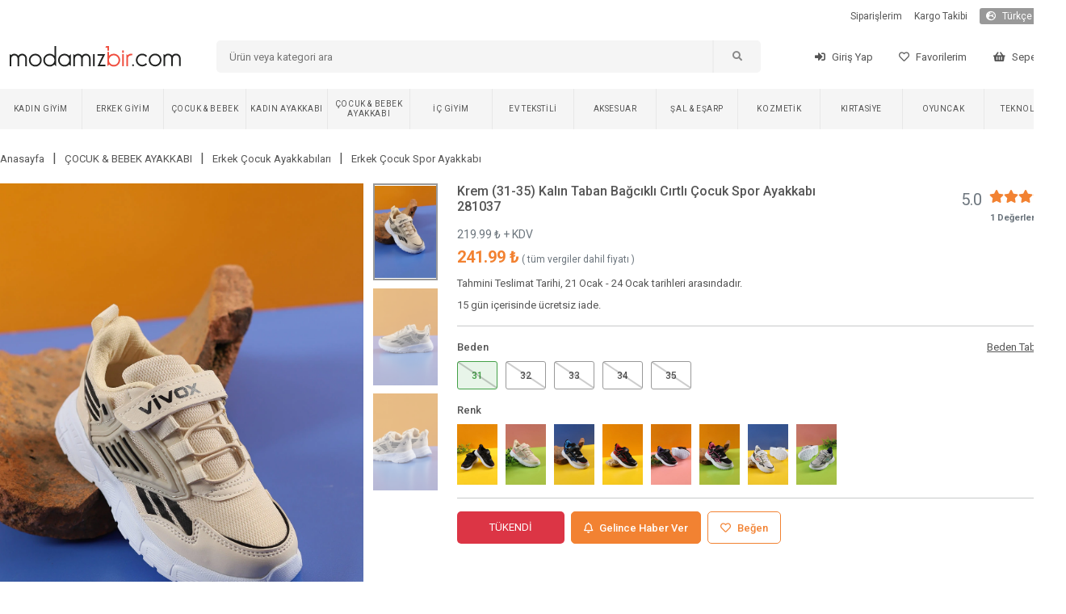

--- FILE ---
content_type: text/html; charset=utf-8
request_url: https://www.modamizbir.com/krem-31-35-kalin-taban-bagcikli-cirtli-cocuk-spor-ayakkabi-281037
body_size: 2805
content:
<!DOCTYPE html><html lang="tr" translate="no"><head><meta charSet="utf-8"/><meta name="viewport" content="width=device-width"/><meta name="next-head-count" content="2"/><link rel="shortcut icon" href="/favicon.ico"/><script async="" src="https://www.googletagmanager.com/gtag/js?id=G-JZYTZNQVD2" type="e21fea93fd29c7c9aaab5f33-text/javascript"></script><noscript><img height="1" width="1" style="display:none" src="https://www.facebook.com/tr?id=441954783796765&amp;ev=PageView&amp;noscript=1"/></noscript><script src="/js/external.js" type="e21fea93fd29c7c9aaab5f33-text/javascript"></script><script type="e21fea93fd29c7c9aaab5f33-text/javascript">
                (function() {
                  function detectMob() {
                    const toMatch = [
                      /Android/i,
                      /webOS/i,
                      /iPhone/i,
                      /iPad/i,
                      /iPod/i,
                      /BlackBerry/i,
                      /Windows Phone/i,
                    ];
                    return toMatch.some((toMatchItem) => {
                      return navigator.userAgent.match(toMatchItem);
                    });
                  }

                  function detectMobForWidth() {
                    return window.innerWidth <= 600;
                  }

                  var domainAfterPath = window.location.pathname + window.location.search + window.location.hash;
                  var link = "https://m.modamizbir.com" + domainAfterPath;

                  if (detectMobForWidth() || detectMob()) {
                    window.location.href = link;
                  }
                })();
              </script><link rel="preload" href="/_next/static/css/39d7766680910230.css" as="style"/><link rel="stylesheet" href="/_next/static/css/39d7766680910230.css" data-n-g=""/><noscript data-n-css=""></noscript><script defer="" nomodule="" src="/_next/static/chunks/polyfills-c67a75d1b6f99dc8.js" type="e21fea93fd29c7c9aaab5f33-text/javascript"></script><script src="/_next/static/chunks/webpack-7f359028f49f0e3d.js" defer="" type="e21fea93fd29c7c9aaab5f33-text/javascript"></script><script src="/_next/static/chunks/framework-617d2703bc9efd35.js" defer="" type="e21fea93fd29c7c9aaab5f33-text/javascript"></script><script src="/_next/static/chunks/main-1a81f562b5fa4912.js" defer="" type="e21fea93fd29c7c9aaab5f33-text/javascript"></script><script src="/_next/static/chunks/pages/_app-7757e463c88a0102.js" defer="" type="e21fea93fd29c7c9aaab5f33-text/javascript"></script><script src="/_next/static/chunks/5239-2c4cd0b4cc74a3bb.js" defer="" type="e21fea93fd29c7c9aaab5f33-text/javascript"></script><script src="/_next/static/chunks/pages/%5Bslug%5D-5e3f71e07052a1d7.js" defer="" type="e21fea93fd29c7c9aaab5f33-text/javascript"></script><script src="/_next/static/I-q20cdtsCMf8ZHlWJ3q0/_buildManifest.js" defer="" type="e21fea93fd29c7c9aaab5f33-text/javascript"></script><script src="/_next/static/I-q20cdtsCMf8ZHlWJ3q0/_ssgManifest.js" defer="" type="e21fea93fd29c7c9aaab5f33-text/javascript"></script></head><body><div id="__next"></div><script id="__NEXT_DATA__" type="application/json">{"props":{"pageProps":{"productDetail":{"status":1,"data":{"id":281037,"EskiFiyat":null,"kampanya_baslangic_tarihi":null,"kampanya_bitis_tarihi":null,"Slug":"krem-31-35-kalin-taban-bagcikli-cirtli-cocuk-spor-ayakkabi-281037","KategoriID":510,"model_id":0,"UrunAdi":"Krem (31-35) Kalın Taban  Bağcıklı Cırtlı Çocuk Spor Ayakkabı 281037","Fiyat":"219.990000","SatisFiyati":null,"Aciklama":null,"StokAdeti":0,"KdvOrani":"10","grup":"1718285796","SeoTitle":"Krem (31-35) Kalın Taban  Bağcıklı Cırtlı Çocuk Spor Ayakkabı 281037 | ModamızBir","SeoKeywords":"erkek çocuk spor ayakkabı, çocuk spor ayakkabı fiyatları, çocuk ayakkabı çeşitleri , erkek çocuk sandalet, erkek çocuk terlik, erkek çocuk terlik, erkek çocuk sandalet, erkek çocuk bot,  spor çocuk ayakkabı, krem çocuk ayakkabı, cırtlı bağcıklı çocuk ayakkabısı, uygun çocuk ayakkabı, polyester çocuk spor ayakkabı","SeoDescription":"Bu harika ayakkabı krem olup fiyatı sadece 219.99 TL dır. çocukların severek giydiği bu cırtlı bağcıklı çocuk spor ayakkabı gayet kullanışlı olup polyester den üretilmiştir.  Bu uygun çocuk spor ayakkabı na sitemizden ulaşabilirsiniz.","numune_beden":"31","urun_boyu":"8 cm","kumas_turu":"16","en":null,"boy":null,"derinlik":null,"aksesuar":"Yok","uyari":null,"topuk_yuksekligi":null,"ayakkabi_ici":null,"platform_yuksekligi":null,"puan":"5.0","top_puan":1,"iade_durum":1,"yetiskin_urunu":0,"para_birimi_sembol":"₺","sepette_indirim_oran":null,"kumas_turu_adi":"%100 POLYESTER","kampanya_durum":0,"options":[{"Deger":"31","urun_id":281037,"StokAdeti":"0","id":970522,"max_sepet":999},{"Deger":"32","urun_id":281037,"StokAdeti":"0","id":970523,"max_sepet":999},{"Deger":"33","urun_id":281037,"StokAdeti":"0","id":970524,"max_sepet":999},{"Deger":"34","urun_id":281037,"StokAdeti":"0","id":970525,"max_sepet":999},{"Deger":"35","urun_id":281037,"StokAdeti":"0","id":970526,"max_sepet":999}],"images":[{"UrunResim":"krem-31-35-kalin-taban-bagcikli-cirtli-cocuk-spor-ayakkabi-281037-1751873772.webp","UrunResim2":"krem-31-35-kalin-taban-bagcikli-cirtli-cocuk-spor-ayakkabi-281037-1590533483.avif","urun_id":281037},{"UrunResim":"krem-31-35-kalin-taban-bagcikli-cirtli-cocuk-spor-ayakkabi-281037-53359726.webp","UrunResim2":"krem-31-35-kalin-taban-bagcikli-cirtli-cocuk-spor-ayakkabi-281037-675300296.avif","urun_id":281037},{"UrunResim":"krem-31-35-kalin-taban-bagcikli-cirtli-cocuk-spor-ayakkabi-281037-2091203367.webp","UrunResim2":"krem-31-35-kalin-taban-bagcikli-cirtli-cocuk-spor-ayakkabi-281037-689209345.avif","urun_id":281037}],"option_for_status":null,"properties":[{"urun_id":281037,"ozellik_id":38,"TeknikAdi":"Krem","OzellikAdi":"Renk"},{"urun_id":281037,"ozellik_id":40,"TeknikAdi":"Dört Mevsim","OzellikAdi":"Mevsim"},{"urun_id":281037,"ozellik_id":45,"TeknikAdi":"Polyester","OzellikAdi":"Malzemesi"}],"groups":[{"id":281035,"grup":"1718285796","UrunAdi":"Siyah (31-35) Kalın Taban  Bağcıklı Cırtlı Çocuk Spor Ayakkabı 281035","Slug":"siyah-31-35-kalin-taban-bagcikli-cirtli-cocuk-spor-ayakkabi-281035","UrunResim":"siyah-31-35-kalin-taban-bagcikli-cirtli-cocuk-spor-ayakkabi-281035-1871854788.webp"},{"id":281036,"grup":"1718285796","UrunAdi":"Krem Pudra (31-35) Kalın Taban  Bağcıklı Cırtlı Çocuk Spor Ayakkabı 281036","Slug":"krem-pudra-31-35-kalin-taban-bagcikli-cirtli-cocuk-spor-ayakkabi-281036","UrunResim":"krem-pudra-31-35-kalin-taban-bagcikli-cirtli-cocuk-spor-ayakkabi-281036-1377016493.webp"},{"id":281037,"grup":"1718285796","UrunAdi":"Krem (31-35) Kalın Taban  Bağcıklı Cırtlı Çocuk Spor Ayakkabı 281037","Slug":"krem-31-35-kalin-taban-bagcikli-cirtli-cocuk-spor-ayakkabi-281037","UrunResim":"krem-31-35-kalin-taban-bagcikli-cirtli-cocuk-spor-ayakkabi-281037-1751873772.webp"},{"id":281038,"grup":"1718285796","UrunAdi":"Siyah Mavi (31-35) Kalın Taban  Bağcıklı Cırtlı Çocuk Spor Ayakkabı 281038","Slug":"siyah-mavi-31-35-kalin-taban-bagcikli-cirtli-cocuk-spor-ayakkabi-281038","UrunResim":"siyah-mavi-31-35-kalin-taban-bagcikli-cirtli-cocuk-spor-ayakkabi-281038-797635927.webp"},{"id":281039,"grup":"1718285796","UrunAdi":"Siyah Kırmızı (31-35) Kalın Taban  Bağcıklı Cırtlı Çocuk Spor Ayakkabı 281039","Slug":"siyah-kirmizi-31-35-kalin-taban-bagcikli-cirtli-cocuk-spor-ayakkabi-281039","UrunResim":"siyah-kirmizi-31-35-kalin-taban-bagcikli-cirtli-cocuk-spor-ayakkabi-281039-802933781.webp"},{"id":281040,"grup":"1718285796","UrunAdi":"Siyah Mor (31-35) Kalın Taban  Bağcıklı Cırtlı Çocuk Spor Ayakkabı 281040","Slug":"siyah-mor-31-35-kalin-taban-bagcikli-cirtli-cocuk-spor-ayakkabi-281040","UrunResim":"siyah-mor-31-35-kalin-taban-bagcikli-cirtli-cocuk-spor-ayakkabi-281040-1038747577.webp"},{"id":281041,"grup":"1718285796","UrunAdi":"Siyah Fuşya (31-35) Kalın Taban  Bağcıklı Cırtlı Çocuk Spor Ayakkabı 281041","Slug":"siyah-fusya-31-35-kalin-taban-bagcikli-cirtli-cocuk-spor-ayakkabi-281041","UrunResim":"siyah-fusya-31-35-kalin-taban-bagcikli-cirtli-cocuk-spor-ayakkabi-281041-1312229581.webp"},{"id":281042,"grup":"1718285796","UrunAdi":"Beyaz (31-35) Kalın Taban  Bağcıklı Cırtlı Çocuk Spor Ayakkabı 281042","Slug":"beyaz-31-35-kalin-taban-bagcikli-cirtli-cocuk-spor-ayakkabi-281042","UrunResim":"beyaz-31-35-kalin-taban-bagcikli-cirtli-cocuk-spor-ayakkabi-281042-1709353765.webp"},{"id":281043,"grup":"1718285796","UrunAdi":"Taş (31-35) Kalın Taban  Bağcıklı Cırtlı Çocuk Spor Ayakkabı 281043","Slug":"tas-31-35-kalin-taban-bagcikli-cirtli-cocuk-spor-ayakkabi-281043","UrunResim":"tas-31-35-kalin-taban-bagcikli-cirtli-cocuk-spor-ayakkabi-281043-194192656.webp"}],"videos":[]},"breadcrumbs":[{"id":395,"Slug":"cocuk-ayakkabi","KategoriAdi":"ÇOCUK \u0026 BEBEK AYAKKABI"},{"id":396,"Slug":"erkek-cocuk-ayakkabilari","KategoriAdi":"Erkek Çocuk Ayakkabıları"},{"id":510,"Slug":"erkek-cocuk-spor-ayakkabi","KategoriAdi":"Erkek Çocuk Spor Ayakkabı"}],"today":"2026-01-20 09:04:15"},"slug":"krem-31-35-kalin-taban-bagcikli-cirtli-cocuk-spor-ayakkabi-281037","uaString":"Mozilla/5.0 (Macintosh; Intel Mac OS X 10_15_7) AppleWebKit/537.36 (KHTML, like Gecko) Chrome/131.0.0.0 Safari/537.36; ClaudeBot/1.0; +claudebot@anthropic.com)"}},"page":"/[slug]","query":{"slug":"krem-31-35-kalin-taban-bagcikli-cirtli-cocuk-spor-ayakkabi-281037"},"buildId":"I-q20cdtsCMf8ZHlWJ3q0","isFallback":false,"gip":true,"locale":"tr","locales":["tr"],"defaultLocale":"tr","scriptLoader":[{"id":"facebook-pixel","strategy":"afterInteractive","dangerouslySetInnerHTML":{"__html":"\n              !function(f,b,e,v,n,t,s){\n                if(f.fbq)return;\n                n=f.fbq=function(){n.callMethod?\n                n.callMethod.apply(n,arguments):n.queue.push(arguments)};\n                if(!f._fbq)f._fbq=n;\n                n.push=n;\n                n.loaded=!0;\n                n.version='2.0';\n                n.queue=[];\n                t=b.createElement(e);\n                t.async=!0;\n                t.src=v;\n                s=b.getElementsByTagName(e)[0];\n                s.parentNode.insertBefore(t,s)\n              }(window, document,'script','https://connect.facebook.net/en_US/fbevents.js');\n              fbq('init', '441954783796765');\n              fbq('track', 'PageView');\n            "}}]}</script><script src="/cdn-cgi/scripts/7d0fa10a/cloudflare-static/rocket-loader.min.js" data-cf-settings="e21fea93fd29c7c9aaab5f33-|49" defer></script></body></html>

--- FILE ---
content_type: application/javascript; charset=UTF-8
request_url: https://www.modamizbir.com/_next/static/chunks/pages/giris-f6ca00fffae4e384.js
body_size: 6224
content:
(self.webpackChunk_N_E=self.webpackChunk_N_E||[]).push([[4082],{6579:function(e,t,n){(window.__NEXT_P=window.__NEXT_P||[]).push(["/giris",function(){return n(7082)}])},7169:function(e,t,n){"use strict";var a=n(5893),l=n(7294),i=n(6808),r=n.n(i);t.Z=e=>{let{type:t="default",visibility:n="interaction-only",reloadKey:i}=e;return(0,l.useEffect)(()=>{let e=document.getElementById("turnstile-container");e&&(e.innerHTML="");let t=document.createElement("script");return t.src="https://challenges.cloudflare.com/turnstile/v0/api.js",t.async=!0,document.body.appendChild(t),t.onload=()=>{window.turnstile&&window.turnstile.render("#turnstile-container",{sitekey:"0x4AAAAAAAgy2omluahN_QAs",size:"normal",appearance:"always",callback:e=>{r().set("cloudflare_turnstile_token",e,{sameSite:"None",secure:!0,domain:"modamizbir.com",path:"/",expires:1})}})},()=>{e&&(e.innerHTML=""),document.body.removeChild(t)}},[n,i]),(0,a.jsx)("div",{children:(0,a.jsx)("div",{id:"turnstile-container",style:"fixed"===t?{position:"fixed",zIndex:9999,top:"20px",right:"20px"}:{}})})}},5028:function(e,t,n){"use strict";var a=n(5893),l=n(9008),i=n.n(l),r=n(1163);t.Z=function(e){let{title:t,description:n,keywords:l,imageURL:s}=e,o=(0,r.useRouter)();return(0,a.jsxs)(i(),{children:[(0,a.jsx)("title",{children:t}),(0,a.jsx)("meta",{charSet:"utf-8"}),(0,a.jsx)("meta",{name:"viewport",content:"width=device-width, initial-scale=1"}),(0,a.jsx)("meta",{name:"description",content:n}),(0,a.jsx)("meta",{name:"twitter:card",content:n}),(0,a.jsx)("meta",{name:"twitter:site",content:"@modamizbir"}),(0,a.jsx)("meta",{name:"twitter:creator",content:"@modamizbir"}),(0,a.jsx)("meta",{property:"og:url",content:"https://www.modamizbir.com"+o.asPath}),(0,a.jsx)("meta",{property:"og:image",content:s}),(0,a.jsx)("meta",{property:"og:site_name",content:"Modamızbir"}),(0,a.jsx)("meta",{property:"og:title",content:t}),(0,a.jsx)("meta",{property:"og:description",content:n}),(0,a.jsx)("link",{rel:"dns-prefetch",href:"//cdn.modamizbir.com"}),(0,a.jsx)("link",{rel:"dns-prefetch",href:"//fonts.googleapis.com"}),(0,a.jsx)("link",{rel:"dns-prefetch",href:"//cdnjs.cloudflare.com"}),(0,a.jsx)("link",{rel:"alternate",media:"only screen and (max-width: 640px)",href:"https://m.modamizbir.com"+o.asPath})]})}},5105:function(e,t,n){"use strict";var a=n(5893);t.Z=function(e){let{visible:t,setVisible:n,children:l,title:i,width:r="100%",closeVisible:s=!0,centerForHeight:o=!1}=e;return t?(0,a.jsx)("div",{className:"modal-container",style:o?{display:"flex",alignItems:"center"}:null,children:(0,a.jsxs)("div",{className:"modal-inner",style:{maxWidth:r},children:[(0,a.jsxs)("div",{className:"modal-inner-title",children:[(0,a.jsx)("div",{children:i}),s?(0,a.jsx)("div",{onClick:()=>n(!1),children:(0,a.jsx)("i",{className:"fas fa-times-circle"})}):(0,a.jsx)("div",{})]}),(0,a.jsx)("div",{className:"modal-inner-content",children:l})]})}):null}},1221:function(e,t,n){"use strict";Object.defineProperty(t,"__esModule",{value:!0}),function(e,t){for(var n in t)Object.defineProperty(e,n,{enumerable:!0,get:t[n]})}(t,{noSSR:function(){return r},default:function(){return s}});let a=n(8754),l=(n(7294),a._(n(177)));function i(e){return{default:(null==e?void 0:e.default)||e}}function r(e,t){return delete t.webpack,delete t.modules,e(t)}function s(e,t){let n=l.default,a={loading:e=>{let{error:t,isLoading:n,pastDelay:a}=e;return null}};e instanceof Promise?a.loader=()=>e:"function"==typeof e?a.loader=e:"object"==typeof e&&(a={...a,...e}),a={...a,...t};let s=a.loader;return(a.loadableGenerated&&(a={...a,...a.loadableGenerated},delete a.loadableGenerated),"boolean"!=typeof a.ssr||a.ssr)?n({...a,loader:()=>null!=s?s().then(i):Promise.resolve(i(()=>null))}):(delete a.webpack,delete a.modules,r(n,a))}("function"==typeof t.default||"object"==typeof t.default&&null!==t.default)&&void 0===t.default.__esModule&&(Object.defineProperty(t.default,"__esModule",{value:!0}),Object.assign(t.default,t),e.exports=t.default)},7747:function(e,t,n){"use strict";Object.defineProperty(t,"__esModule",{value:!0}),Object.defineProperty(t,"LoadableContext",{enumerable:!0,get:function(){return i}});let a=n(8754),l=a._(n(7294)),i=l.default.createContext(null)},177:function(e,t,n){"use strict";/**
@copyright (c) 2017-present James Kyle <me@thejameskyle.com>
 MIT License
 Permission is hereby granted, free of charge, to any person obtaining
a copy of this software and associated documentation files (the
"Software"), to deal in the Software without restriction, including
without limitation the rights to use, copy, modify, merge, publish,
distribute, sublicense, and/or sell copies of the Software, and to
permit persons to whom the Software is furnished to do so, subject to
the following conditions:
 The above copyright notice and this permission notice shall be
included in all copies or substantial portions of the Software.
 THE SOFTWARE IS PROVIDED "AS IS", WITHOUT WARRANTY OF ANY KIND,
EXPRESS OR IMPLIED, INCLUDING BUT NOT LIMITED TO THE WARRANTIES OF
MERCHANTABILITY, FITNESS FOR A PARTICULAR PURPOSE AND
NONINFRINGEMENT. IN NO EVENT SHALL THE AUTHORS OR COPYRIGHT HOLDERS BE
LIABLE FOR ANY CLAIM, DAMAGES OR OTHER LIABILITY, WHETHER IN AN ACTION
OF CONTRACT, TORT OR OTHERWISE, ARISING FROM, OUT OF OR IN CONNECTION
WITH THE SOFTWARE OR THE USE OR OTHER DEALINGS IN THE SOFTWARE
*/Object.defineProperty(t,"__esModule",{value:!0}),Object.defineProperty(t,"default",{enumerable:!0,get:function(){return h}});let a=n(8754),l=a._(n(7294)),i=n(7747),r=[],s=[],o=!1;function c(e){let t=e(),n={loading:!0,loaded:null,error:null};return n.promise=t.then(e=>(n.loading=!1,n.loaded=e,e)).catch(e=>{throw n.loading=!1,n.error=e,e}),n}class d{promise(){return this._res.promise}retry(){this._clearTimeouts(),this._res=this._loadFn(this._opts.loader),this._state={pastDelay:!1,timedOut:!1};let{_res:e,_opts:t}=this;e.loading&&("number"==typeof t.delay&&(0===t.delay?this._state.pastDelay=!0:this._delay=setTimeout(()=>{this._update({pastDelay:!0})},t.delay)),"number"==typeof t.timeout&&(this._timeout=setTimeout(()=>{this._update({timedOut:!0})},t.timeout))),this._res.promise.then(()=>{this._update({}),this._clearTimeouts()}).catch(e=>{this._update({}),this._clearTimeouts()}),this._update({})}_update(e){this._state={...this._state,error:this._res.error,loaded:this._res.loaded,loading:this._res.loading,...e},this._callbacks.forEach(e=>e())}_clearTimeouts(){clearTimeout(this._delay),clearTimeout(this._timeout)}getCurrentValue(){return this._state}subscribe(e){return this._callbacks.add(e),()=>{this._callbacks.delete(e)}}constructor(e,t){this._loadFn=e,this._opts=t,this._callbacks=new Set,this._delay=null,this._timeout=null,this.retry()}}function u(e){return function(e,t){let n=Object.assign({loader:null,loading:null,delay:200,timeout:null,webpack:null,modules:null},t),a=null;function r(){if(!a){let t=new d(e,n);a={getCurrentValue:t.getCurrentValue.bind(t),subscribe:t.subscribe.bind(t),retry:t.retry.bind(t),promise:t.promise.bind(t)}}return a.promise()}if(!o){let e=n.webpack?n.webpack():n.modules;e&&s.push(t=>{for(let n of e)if(t.includes(n))return r()})}function c(e,t){!function(){r();let e=l.default.useContext(i.LoadableContext);e&&Array.isArray(n.modules)&&n.modules.forEach(t=>{e(t)})}();let s=l.default.useSyncExternalStore(a.subscribe,a.getCurrentValue,a.getCurrentValue);return l.default.useImperativeHandle(t,()=>({retry:a.retry}),[]),l.default.useMemo(()=>{var t;return s.loading||s.error?l.default.createElement(n.loading,{isLoading:s.loading,pastDelay:s.pastDelay,timedOut:s.timedOut,error:s.error,retry:a.retry}):s.loaded?l.default.createElement((t=s.loaded)&&t.default?t.default:t,e):null},[e,s])}return c.preload=()=>r(),c.displayName="LoadableComponent",l.default.forwardRef(c)}(c,e)}function m(e,t){let n=[];for(;e.length;){let a=e.pop();n.push(a(t))}return Promise.all(n).then(()=>{if(e.length)return m(e,t)})}u.preloadAll=()=>new Promise((e,t)=>{m(r).then(e,t)}),u.preloadReady=e=>(void 0===e&&(e=[]),new Promise(t=>{let n=()=>(o=!0,t());m(s,e).then(n,n)})),window.__NEXT_PRELOADREADY=u.preloadReady;let h=u},7082:function(e,t,n){"use strict";n.r(t);var a=n(5893),l=n(1163),i=n(7294),r=n(6628),s=n(5028),o=n(1622),c=n(242),d=n(1664),u=n.n(d),m=n(5288),h=n(5105),p=n(5152),g=n.n(p),f=n(7169);let x=g()(()=>n.e(3240).then(n.bind(n,3240)),{loadableGenerated:{webpack:()=>[3240]},ssr:!1}),y=g()(()=>n.e(2974).then(n.bind(n,2974)),{loadableGenerated:{webpack:()=>[2974]},ssr:!1}),j=g()(()=>n.e(353).then(n.bind(n,353)),{loadableGenerated:{webpack:()=>[353]},ssr:!1}),b=g()(()=>n.e(1812).then(n.bind(n,1812)),{loadableGenerated:{webpack:()=>[1812]},ssr:!1}),v=g()(()=>n.e(9092).then(n.bind(n,9092)),{loadableGenerated:{webpack:()=>[9092]},ssr:!1});t.default=function(){let e=(0,l.useRouter)(),t=(0,r.I0)(),n=(0,r.v9)(e=>e.userData),d=(0,r.v9)(e=>e.i18n),p=(0,r.v9)(e=>e.deliveryCountries),[g,_]=(0,i.useState)("1"),[k,N]=(0,i.useState)(0),[w,S]=(0,i.useState)(!1),[C,M]=(0,i.useState)(-1),[E,A]=(0,i.useState)(0),[z,P]=(0,i.useState)(""),[I,R]=(0,i.useState)(""),[T,O]=(0,i.useState)(""),[L,D]=(0,i.useState)(""),[F,G]=(0,i.useState)(""),[Z,U]=(0,i.useState)(""),[H,V]=(0,i.useState)(""),[Y,J]=(0,i.useState)(""),[K,B]=(0,i.useState)(1),[X,q]=(0,i.useState)(""),[Q,W]=(0,i.useState)(""),[$,ee]=(0,i.useState)(""),[et,en]=(0,i.useState)(!1),[ea,el]=(0,i.useState)(!1),ei=async()=>{let e=await localStorage.getItem("cart");return null!==e?(await localStorage.removeItem("cart"),Promise.all(JSON.parse(e).map(e=>o.Z.post("add-product-basket",{product_id:e.product_id,variant_id:e.variant_id,quantity:e.quantity})))):new Promise(function(e,t){e()})},er=e=>{M(e),S(!0)},es=e=>/^-?\d+$/.test(e);return(0,i.useEffect)(()=>{n.isLogin&&e.replace("/")},[n]),(0,a.jsxs)(a.Fragment,{children:[(0,a.jsx)(s.Z,{title:d.GIRIS_YAP[e.locale]+" - "+d.UYE_OL[e.locale]+" | Modamizbir.Com",description:"",keywords:""}),(0,a.jsx)(h.Z,{visible:w,setVisible:S,title:0===C?"tr"===e.locale?"\xdcyelik S\xf6zleşmesi":"Membership Agreement":1===C?"tr"===e.locale?"\xc7erez Politikası":"Cookie Policy":2===C?"tr"===e.locale?"Gizlilik Politikası":"Privacy Policy":3===C?"tr"===e.locale?"Rıza Metni":"Consent Text":4===C?"Aydınlatma Metni":void 0,width:700,children:0===C?(0,a.jsx)(x,{}):1===C?(0,a.jsx)(j,{}):2===C?(0,a.jsx)(y,{}):3===C?(0,a.jsx)(b,{}):4===C?(0,a.jsx)(v,{}):void 0}),(0,a.jsx)("div",{className:"fluid-container bg-light2",children:(0,a.jsx)("div",{className:"container d-flex justify-content-center align-items-center pb-5",children:(0,a.jsx)("div",{className:"col-8 col-sm-4 login-container",children:(0,a.jsxs)("div",{className:"login-inner",children:[(0,a.jsxs)("div",{className:"login-inner-top-button-container",children:[(0,a.jsx)("div",{onClick:()=>A(0),className:"login-inner-top-button "+(0===E&&"login-inner-top-button-activate"),children:d.GIRIS_YAP[e.locale]}),(0,a.jsx)("div",{onClick:()=>A(1),className:"login-inner-top-button "+(1===E&&"login-inner-top-button-activate"),children:d.UYE_OL[e.locale]})]}),0===E&&(0,a.jsxs)(a.Fragment,{children:[(0,a.jsxs)("div",{className:"login-inner-top-button-container",style:{height:40},children:[(0,a.jsx)("div",{onClick:()=>N(0),className:"login-inner-top-button fs-9 "+(0===k&&"login-inner-top-button-activate fs-8"),style:{height:36,lineHeight:3.4},children:d.TELEFON_NUMARASI[e.locale]}),(0,a.jsx)("div",{onClick:()=>N(1),className:"login-inner-top-button fs-9 "+(1===k&&"login-inner-top-button-activate"),style:{height:36,lineHeight:3.4},children:d.EPOSTA[e.locale]})]}),(0,a.jsxs)("div",{className:"login-inner-form",children:[(0,a.jsxs)("form",{onSubmit:n=>{if(n.preventDefault(),!ea){if(0===k){if(z.length<10||I.length<6){t((0,c.dM)({type:"warning",message:d.MESAJ19[e.locale],second:5}));return}}else if(T.length<1){t((0,c.dM)({type:"warning",message:"L\xfctfen, e-posta adresinizi giriniz.",second:5}));return}if(""==I){t((0,c.dM)({type:"warning",message:"Şifre alanı boş olamaz.",second:5}));return}el(!0),o.Z.post("login",{gsm:0===k?z.replace(/\D/g,""):T,password:I,country_id:g}).then(n=>{1===n.data.status?(localStorage.setItem("token",n.data.token),t((0,c.SX)(parseInt(n.data.cartTotal))),ei().then(async()=>{t((0,c.M)({isLogin:!0,isCheck:!0,data:n.data.userdata}))})):3===n.data.status?t((0,c.dM)({type:"warning",message:"\xdcyelik bulunamadı.",second:5})):0===n.data.status?t((0,c.dM)({type:"error",message:"Telefon numarası, Email veya şifre hatalı girildi.",second:5})):2===n.data.status?(t((0,c.dM)({type:"warning",message:d.MESAJ63[e.locale],second:5})),e.push("/hesap-dogrulama?telefon=".concat(z.replace(/\D/g,""),"&ulke=").concat(g))):4===n.data.status&&t((0,c.dM)({type:"warning",message:d.MESAJ64[e.locale],second:5})),el(!1)}).catch(e=>{e.response&&403===e.response.status&&(el(!1),en(!et),t((0,c.dM)({type:"warning",message:"L\xfctfen bot olmadığınızı Kutucuğu işaretleyerek g\xf6steriniz",message:"L\xfctfen kutucuğu işaretleyerek insan olduğunuzu doğrulayın.",second:5}))),el(!1)})}},children:[(0,a.jsx)("div",{className:"login-inner-form-element",children:(0,a.jsx)("div",{className:"row mx-0",children:0===k?(0,a.jsxs)(a.Fragment,{children:[(0,a.jsx)("div",{className:"px-0 login-inner-form-element-phone",style:{width:120},children:(0,a.jsx)("select",{className:"minput-select",style:{background:"transparent",height:45,border:"none"},value:g,onChange:e=>_(e.target.value),children:p.map((e,t)=>(0,a.jsx)("option",{value:e.id,children:"+"+e.telefon_kodu+" ("+e.ulke_adi+")"},t))})}),(0,a.jsx)("div",{className:"col ps-2 pe-0",children:(0,a.jsx)("input",{type:"text",placeholder:d.TELEFON_NUMARASI[e.locale],value:z,onChange:e=>P((0,m.Z)(e.target.value))})})]}):(0,a.jsx)("div",{className:"col px-0",children:(0,a.jsx)("input",{type:"email",placeholder:d.EPOSTA[e.locale],value:T,onChange:e=>O(e.target.value)})})})}),(0,a.jsx)("div",{className:"login-inner-form-element",children:(0,a.jsx)("input",{type:"password",placeholder:d.SIFRE[e.locale],value:I,onChange:e=>R(e.target.value)})}),(0,a.jsx)(f.Z,{reloadKey:et}),(0,a.jsx)("div",{className:"login-inner-form-element",children:(0,a.jsx)("button",{className:"login-inner-form-element-button text-uppercase ",children:ea?(0,a.jsx)("i",{className:"fas fa-circle-notch fa-spin"}):d.GIRIS_YAP[e.locale]})})]}),(0,a.jsx)("div",{className:"login-inner-form-element",children:(0,a.jsx)(u(),{href:"/sifremi-unuttum",legacyBehavior:!0,children:(0,a.jsx)("button",{className:"login-inner-form-element-forget-password-button",children:d.SIFREMI_UNUTTUM[e.locale]})})})]})]}),1===E&&(0,a.jsx)("div",{className:"login-inner-form",children:(0,a.jsxs)("form",{onSubmit:n=>{if(n.preventDefault(),!ea){if(0===L.length||0===F.length||0===H.length||0===Y.length||"1"===g&&Z.length<14||"1"!==g&&Z.length<13){t((0,c.dM)({type:"warning",message:d.MESAJ19[e.locale],second:5}));return}if(L.includes("@")||F.includes("@")){alert("Ad ve Soyad alanına E-Posta adresi girilemez.");return}if(H!==Y){alert("Şifreleriniz eşleşmiyor.");return}if(H.length<6||Y.length<6){alert("Şifre uzunluğu minimum 6 karakter olmalıdır.");return}if("1"===g&&"0"===Z.replace(/\D/g,"").charAt(0)||"9"===Z.replace(/\D/g,"").charAt(0)){alert("Hatalı telefon numarası girildi. L\xfctfen, kontrol ediniz.");return}if(2===K){if(0===X.length||0===Q.length||0===$.length){t((0,c.dM)({type:"warning",message:d.MESAJ19[e.locale],second:5}));return}if(Q.length<10||Q.length>11){alert("Vergi numarası uzunluğu 10 yada 11 olmalıdır.");return}if(!es(Q)){alert("Vergi numarası hatalı girildi.");return}}el(!0),o.Z.post("register",{name:L,surname:F,gsm:Z.replace(/\D/g,""),password:H,password_confirmation:Y,country_id:g,user_type_id:K,company_name:X,tax_number:Q,tax_office:$}).then(n=>{1===n.data.status?(D(""),G(""),U(""),V(""),J(""),B(1),q(""),W(""),ee(""),"1"===g?(t((0,c.dM)({type:"warning",message:"Telefonunuza g\xf6nderilen doğrulama kodunuzu giriniz.",second:5})),e.push("/hesap-dogrulama?id=".concat(n.data.id,"&ulke=").concat(g))):(t((0,c.dM)({type:"warning",message:"L\xfctfen, Hesabınızı doğrulamak i\xe7in E-Posta adresinize g\xf6nderilen bağlantıya tıklayın.",second:5})),A(0))):0===n.data.status?(en(!et),t((0,c.dM)({type:"warning",message:n.data.message[e.locale],second:5}))):2===n.data.status&&(t((0,c.dM)({type:"success",message:d.MESAJ67[e.locale],second:5})),A(0)),el(!1)}).catch(e=>{e.response&&403===e.response.status?(el(!1),en(!et),t((0,c.dM)({type:"warning",message:"L\xfctfen kutucuğu işaretleyerek insan olduğunuzu doğrulayın.",second:5}))):(t((0,c.dM)({type:"warning",message:"Hata meydana geldi.",second:5})),el(!1))})}},children:[(0,a.jsx)("div",{className:"login-inner-form-element",children:(0,a.jsx)("input",{type:"text",placeholder:d.AD[e.locale],value:L,onChange:e=>D(e.target.value)})}),(0,a.jsx)("div",{className:"login-inner-form-element",children:(0,a.jsx)("input",{type:"text",placeholder:d.SOYAD[e.locale],value:F,onChange:e=>G(e.target.value)})}),(0,a.jsx)("div",{className:"login-inner-form-element",children:(0,a.jsxs)("div",{className:"row mx-0",children:[(0,a.jsx)("div",{className:" px-0 login-inner-form-element-phone",style:{width:120},children:(0,a.jsx)("select",{className:"minput-select",style:{background:"transparent",height:45,border:"none"},value:g,onChange:e=>_(e.target.value),children:p.map((e,t)=>(0,a.jsx)("option",{value:e.id,children:"+"+e.telefon_kodu+" ("+e.ulke_adi+")"},t))})}),(0,a.jsx)("div",{className:"col px-0 ps-2",children:(0,a.jsx)("input",{type:"text",placeholder:d.TELEFON_NUMARASI[e.locale],value:Z,onChange:e=>U((0,m.Z)(e.target.value))})})]})}),(0,a.jsx)("div",{className:"login-inner-form-element",children:(0,a.jsx)("input",{type:"password",placeholder:d.SIFRE[e.locale],value:H,onChange:e=>V(e.target.value)})}),(0,a.jsx)("div",{className:"login-inner-form-element",children:(0,a.jsx)("input",{type:"password",placeholder:d.SIFRE_TEKRAR[e.locale],value:Y,onChange:e=>J(e.target.value)})}),(0,a.jsxs)("div",{className:"login-inner-form-element d-flex justify-content-between",style:{height:45},children:[(0,a.jsx)("div",{style:{width:"49%",height:40,lineHeight:2},className:"btn border rounded fs-8 "+(1===K?"active-border-color":"border-light2 text-secondary "),onClick:e=>B(1),children:d.BIREYSEL[e.locale]}),(0,a.jsx)("div",{style:{width:"49%",height:40,lineHeight:2},className:"btn border rounded fs-8 "+(2===K?"active-border-color":"border-light2 text-secondary "),onClick:e=>B(2),children:d.KURUMSAL[e.locale]})]}),2===K&&(0,a.jsxs)(a.Fragment,{children:[(0,a.jsx)("div",{className:"login-inner-form-element",children:(0,a.jsx)("input",{type:"text",placeholder:d.FIRMA_ADI[e.locale],value:X,onChange:e=>q(e.target.value)})}),(0,a.jsx)("div",{className:"login-inner-form-element",children:(0,a.jsx)("input",{type:"text",placeholder:d.VERGI_NUMARASI[e.locale],value:Q,onChange:e=>W(e.target.value),maxLength:"11"})}),(0,a.jsx)("div",{className:"login-inner-form-element",children:(0,a.jsx)("input",{type:"text",placeholder:d.VERGI_DAIRESI[e.locale],value:$,onChange:e=>ee(e.target.value)})})]}),(0,a.jsx)(f.Z,{reloadKey:et}),(0,a.jsx)("div",{className:"login-inner-form-element",children:(0,a.jsx)("button",{className:"login-inner-form-element-button text-uppercase",children:ea?(0,a.jsx)("i",{className:"fas fa-circle-notch fa-spin"}):d.UYE_OL[e.locale]})}),(0,a.jsx)("div",{className:"row",children:"tr"===e.locale?(0,a.jsxs)("div",{className:"col-12",style:{color:"#777",fontSize:12},children:["Kişisel verileriniz,",(0,a.jsx)("strong",{className:"cursor-pointer",onClick:()=>er(4),children:"\xa0Aydınlatma Metni\xa0"}),"kapsamında işlenmektedir. “\xdcye ol” butonuna basarak"," ",(0,a.jsx)("strong",{className:"cursor-pointer",onClick:()=>er(0),children:"\xdcyelik S\xf6zleşmesi"}),"’ni,"," ",(0,a.jsx)("strong",{className:"cursor-pointer",onClick:()=>er(3),children:"Rıza Metni"}),"’ni,"," ",(0,a.jsx)("strong",{className:"cursor-pointer",onClick:()=>er(1),children:"\xc7erez Politikası"}),"’nı okuduğunuzu ve kabul ettiğinizi onaylıyorsunuz."]}):(0,a.jsxs)("div",{className:"col-12",style:{color:"#777",fontSize:12},children:['Your personal data is processed within the scope of "Clarification Text". By clicking the "Become a Member" button, you confirm that you have read and accepted the'," ",(0,a.jsx)("strong",{className:"cursor-pointer",onClick:()=>er(0),children:"Membership Agreement"}),","," ",(0,a.jsx)("strong",{className:"cursor-pointer",onClick:()=>er(3),children:"Consent Text"}),","," ",(0,a.jsx)("strong",{className:"cursor-pointer",onClick:()=>er(1),children:"Cookie Policy"}),"."]})})]})})]})})})})]})}},5288:function(e,t,n){"use strict";function a(e,t){if(!e)return e;let n=e.replace(/[^\d]/g,""),a=n.length;if(!t||e.length>t.length)return a<4?n:a<7?"(".concat(n.slice(0,3),") ").concat(n.slice(3)):"(".concat(n.slice(0,3),") ").concat(n.slice(3,6),"-").concat(n.slice(6,10))}n.d(t,{Z:function(){return a}})},5152:function(e,t,n){e.exports=n(1221)},9008:function(e,t,n){e.exports=n(4605)}},function(e){e.O(0,[9774,2888,179],function(){return e(e.s=6579)}),_N_E=e.O()}]);